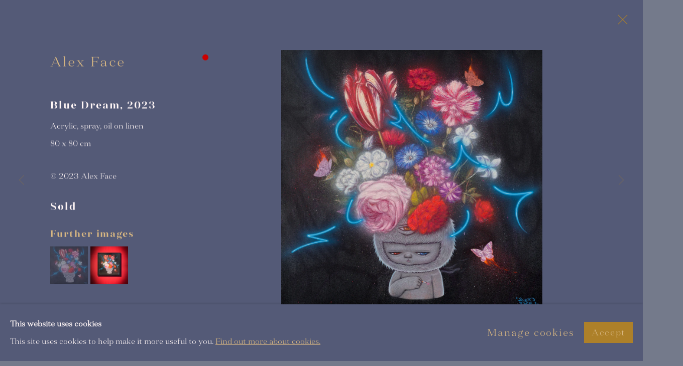

--- FILE ---
content_type: text/html; charset=utf-8
request_url: https://www.dorothycircusgallery.com/it/exhibitions/151/works/artworks-4113-alex-face-blue-dream-2023/
body_size: 13452
content:



                        
    <!DOCTYPE html>
    <!-- Site by Artlogic - https://artlogic.net -->
    <html lang="it">
        <head>
            <meta charset="utf-8">
            <title>Alex Face, Blue Dream, 2023 | Dorothy Circus Gallery</title>
        <meta property="og:site_name" content="Dorothy Circus Gallery " />
        <meta property="og:title" content="Alex Face, Blue Dream, 2023" />
        <meta property="og:description" content="Alex Face Blue Dream, 2023 Acrylic, spray, oil on linen 80 x 80 cm" />
        <meta property="og:image" content="https://artlogic-res.cloudinary.com/w_1600,h_1600,c_limit,f_auto,fl_lossy,q_auto/artlogicstorage/dorothycircusgallerysrl/images/view/7484f8b7484938948442428f72f4fca1j/dorothycircusgallery-alex-face-blue-dream-2023.jpg" />
        <meta property="og:image:width" content="1600" />
        <meta property="og:image:height" content="1600" />
        <meta property="twitter:card" content="summary_large_image">
        <meta property="twitter:url" content="https://www.dorothycircusgallery.com/exhibitions/151/works/artworks-4113-alex-face-blue-dream-2023/">
        <meta property="twitter:title" content="Alex Face, Blue Dream, 2023">
        <meta property="twitter:description" content="Alex Face Blue Dream, 2023 Acrylic, spray, oil on linen 80 x 80 cm">
        <meta property="twitter:text:description" content="Alex Face Blue Dream, 2023 Acrylic, spray, oil on linen 80 x 80 cm">
        <meta property="twitter:image" content="https://artlogic-res.cloudinary.com/w_1600,h_1600,c_limit,f_auto,fl_lossy,q_auto/artlogicstorage/dorothycircusgallerysrl/images/view/7484f8b7484938948442428f72f4fca1j/dorothycircusgallery-alex-face-blue-dream-2023.jpg">
        <link rel="canonical" href="https://www.dorothycircusgallery.com/it/artworks/4113-alex-face-blue-dream-2023/" />
        <meta name="google" content="notranslate" />
            <meta name="description" content="Alex Face Blue Dream, 2023 Acrylic, spray, oil on linen 80 x 80 cm" />
            <meta name="publication_date" content="2018-04-27 13:50:01" />
            <meta name="generator" content="Artlogic CMS - https://artlogic.net" />
            
            <meta name="accessibility_version" content="1.1"/>
            
            
                <meta name="viewport" content="width=device-width, minimum-scale=0.5, initial-scale=1.0" />

            

<link rel="icon" href="/usr/images/preferences/1639566641.ico" type="image/x-icon" />
<link rel="shortcut icon" href="/usr/images/preferences/1639566641.ico" type="image/x-icon" />

<meta name="application-name" content="Dorothy Circus Gallery "/>
<meta name="msapplication-TileColor" content="#ffffff"/>
            
            <link rel="alternate" hreflang="en" href="https://www.dorothycircusgallery.com/exhibitions/151/works/artworks-4113-alex-face-blue-dream-2023/" />
<link rel="alternate" hreflang="it" href="https://www.dorothycircusgallery.com/it/exhibitions/151/works/artworks-4113-alex-face-blue-dream-2023/" />
            
                <link rel="stylesheet" media="print" href="/lib/g/2.0/styles/print.css">
                <link rel="stylesheet" media="print" href="/styles/print.css">

            <script>
            (window.Promise && window.Array.prototype.find) || document.write('<script src="/lib/js/polyfill/polyfill_es6.min.js"><\/script>');
            </script>


            
		<link data-context="helper" rel="stylesheet" type="text/css" href="/lib/webfonts/font-awesome/font-awesome-4.6.3/css/font-awesome.min.css?c=27042050002205&g=51496d3a3defbda6a3a4696493030ab3"/>
		<link data-context="helper" rel="stylesheet" type="text/css" href="/lib/archimedes/styles/archimedes-frontend-core.css?c=27042050002205&g=51496d3a3defbda6a3a4696493030ab3"/>
		<link data-context="helper" rel="stylesheet" type="text/css" href="/lib/archimedes/styles/accessibility.css?c=27042050002205&g=51496d3a3defbda6a3a4696493030ab3"/>
		<link data-context="helper" rel="stylesheet" type="text/css" href="/lib/jquery/1.12.4/plugins/jquery.archimedes-frontend-core-plugins-0.1.css?c=27042050002205&g=51496d3a3defbda6a3a4696493030ab3"/>
		<link data-context="helper" rel="stylesheet" type="text/css" href="/lib/jquery/1.12.4/plugins/fancybox-2.1.3/jquery.fancybox.css?c=27042050002205&g=51496d3a3defbda6a3a4696493030ab3"/>
		<link data-context="helper" rel="stylesheet" type="text/css" href="/lib/jquery/1.12.4/plugins/fancybox-2.1.3/jquery.fancybox.artlogic.css?c=27042050002205&g=51496d3a3defbda6a3a4696493030ab3"/>
		<link data-context="helper" rel="stylesheet" type="text/css" href="/lib/jquery/1.12.4/plugins/slick-1.8.1/slick.css?c=27042050002205&g=51496d3a3defbda6a3a4696493030ab3"/>
		<link data-context="helper" rel="stylesheet" type="text/css" href="/lib/jquery/plugins/roomview/1.0/jquery.roomview.1.0.css?c=27042050002205&g=51496d3a3defbda6a3a4696493030ab3"/>
		<link data-context="helper" rel="stylesheet" type="text/css" href="/lib/jquery/plugins/pageload/1.1/jquery.pageload.1.1.css?c=27042050002205&g=51496d3a3defbda6a3a4696493030ab3"/>
		<link data-context="helper" rel="stylesheet" type="text/css" href="/core/dynamic_base.css?c=27042050002205&g=51496d3a3defbda6a3a4696493030ab3"/>
		<link data-context="helper" rel="stylesheet" type="text/css" href="/core/dynamic_main.css?c=27042050002205&g=51496d3a3defbda6a3a4696493030ab3"/>
		<link data-context="helper" rel="stylesheet" type="text/css" href="/core/user_custom.css?c=27042050002205&g=51496d3a3defbda6a3a4696493030ab3"/>
		<link data-context="helper" rel="stylesheet" type="text/css" href="/core/dynamic_responsive.css?c=27042050002205&g=51496d3a3defbda6a3a4696493030ab3"/>
		<link data-context="helper" rel="stylesheet" type="text/css" href="/lib/webfonts/artlogic-site-icons/artlogic-site-icons-1.0/artlogic-site-icons.css?c=27042050002205&g=51496d3a3defbda6a3a4696493030ab3"/>
		<link data-context="helper" rel="stylesheet" type="text/css" href="/lib/jquery/plugins/plyr/3.5.10/plyr.css?c=27042050002205&g=51496d3a3defbda6a3a4696493030ab3"/>
		<link data-context="helper" rel="stylesheet" type="text/css" href="/lib/styles/fouc_prevention.css?c=27042050002205&g=51496d3a3defbda6a3a4696493030ab3"/>
<!-- add crtical css to improve performance -->
		<script data-context="helper"  src="/lib/jquery/1.12.4/jquery-1.12.4.min.js?c=27042050002205&g=51496d3a3defbda6a3a4696493030ab3"></script>
		<script data-context="helper" defer src="/lib/g/2.0/scripts/webpack_import_helpers.js?c=27042050002205&g=51496d3a3defbda6a3a4696493030ab3"></script>
		<script data-context="helper" defer src="/lib/jquery/1.12.4/plugins/jquery.browser.min.js?c=27042050002205&g=51496d3a3defbda6a3a4696493030ab3"></script>
		<script data-context="helper" defer src="/lib/jquery/1.12.4/plugins/jquery.easing.min.js?c=27042050002205&g=51496d3a3defbda6a3a4696493030ab3"></script>
		<script data-context="helper" defer src="/lib/jquery/1.12.4/plugins/jquery.archimedes-frontend-core-plugins-0.1.js?c=27042050002205&g=51496d3a3defbda6a3a4696493030ab3"></script>
		<script data-context="helper" defer src="/lib/jquery/1.12.4/plugins/jquery.fitvids.js?c=27042050002205&g=51496d3a3defbda6a3a4696493030ab3"></script>
		<script data-context="helper" defer src="/core/dynamic.js?c=27042050002205&g=51496d3a3defbda6a3a4696493030ab3"></script>
		<script data-context="helper" defer src="/lib/archimedes/scripts/archimedes-frontend-core.js?c=27042050002205&g=51496d3a3defbda6a3a4696493030ab3"></script>
		<script data-context="helper" defer src="/lib/archimedes/scripts/archimedes-frontend-modules.js?c=27042050002205&g=51496d3a3defbda6a3a4696493030ab3"></script>
		<script data-context="helper" type="module"  traceurOptions="--async-functions" src="/lib/g/2.0/scripts/galleries_js_loader__mjs.js?c=27042050002205&g=51496d3a3defbda6a3a4696493030ab3"></script>
		<script data-context="helper" defer src="/lib/g/2.0/scripts/feature_panels.js?c=27042050002205&g=51496d3a3defbda6a3a4696493030ab3"></script>
		<script data-context="helper" defer src="/lib/g/themes/aperture/2.0/scripts/script.js?c=27042050002205&g=51496d3a3defbda6a3a4696493030ab3"></script>
		<script data-context="helper" defer src="/lib/archimedes/scripts/json2.js?c=27042050002205&g=51496d3a3defbda6a3a4696493030ab3"></script>
		<script data-context="helper" defer src="/lib/archimedes/scripts/shop.js?c=27042050002205&g=51496d3a3defbda6a3a4696493030ab3"></script>
		<script data-context="helper" defer src="/lib/archimedes/scripts/recaptcha.js?c=27042050002205&g=51496d3a3defbda6a3a4696493030ab3"></script>
            
            

            
                


    <script>
        function get_cookie_preference(category) {
            result = false;
            try {
                var cookie_preferences = localStorage.getItem('cookie_preferences') || "";
                if (cookie_preferences) {
                    cookie_preferences = JSON.parse(cookie_preferences);
                    if (cookie_preferences.date) {
                        var expires_on = new Date(cookie_preferences.date);
                        expires_on.setDate(expires_on.getDate() + 365);
                        console.log('cookie preferences expire on', expires_on.toISOString());
                        var valid = expires_on > new Date();
                        if (valid && cookie_preferences.hasOwnProperty(category) && cookie_preferences[category]) {
                            result = true;
                        }
                    }
                }
            }
            catch(e) {
                console.warn('get_cookie_preference() failed');
                return result;
            }
            return result;
        }

        window.google_analytics_init = function(page){
            var collectConsent = true;
            var useConsentMode = false;
            var analyticsProperties = ['G-T5J980ESYX', 'G-S9HXW8DGDZ', 'UA-209392310-76'];
            var analyticsCookieType = 'statistics';
            var disableGa = false;
            var sendToArtlogic = true;
            var artlogicProperties = {
                'UA': 'UA-157296318-1',
                'GA': 'G-GLQ6WNJKR5',
            };

            analyticsProperties = analyticsProperties.concat(Object.values(artlogicProperties));

            var uaAnalyticsProperties = analyticsProperties.filter((p) => p.startsWith('UA-'));
            var ga4AnalyticsProperties = analyticsProperties.filter((p) => p.startsWith('G-')).concat(analyticsProperties.filter((p) => p.startsWith('AW-')));

            if (collectConsent) {
                disableGa = !get_cookie_preference(analyticsCookieType);

                for (var i=0; i < analyticsProperties.length; i++){
                    var key = 'ga-disable-' + analyticsProperties[i];

                    window[key] = disableGa;
                }

                if (disableGa) {
                    if (document.cookie.length) {
                        var cookieList = document.cookie.split(/; */);

                        for (var i=0; i < cookieList.length; i++) {
                            var splitCookie = cookieList[i].split('='); //this.split('=');

                            if (splitCookie[0].indexOf('_ga') == 0 || splitCookie[0].indexOf('_gid') == 0 || splitCookie[0].indexOf('__utm') == 0) {
                                //h.deleteCookie(splitCookie[0]);
                                var domain = location.hostname;
                                var cookie_name = splitCookie[0];
                                document.cookie =
                                    cookie_name + "=" + ";path=/;domain="+domain+";expires=Thu, 01 Jan 1970 00:00:01 GMT";
                                // now delete the version without a subdomain
                                domain = domain.split('.');
                                domain.shift();
                                domain = domain.join('.');
                                document.cookie =
                                    cookie_name + "=" + ";path=/;domain="+domain+";expires=Thu, 01 Jan 1970 00:00:01 GMT";
                            }
                        }
                    }
                }
            }

            if (uaAnalyticsProperties.length) {
                (function(i,s,o,g,r,a,m){i['GoogleAnalyticsObject']=r;i[r]=i[r]||function(){
                (i[r].q=i[r].q||[]).push(arguments)},i[r].l=1*new Date();a=s.createElement(o),
                m=s.getElementsByTagName(o)[0];a.async=1;a.src=g;m.parentNode.insertBefore(a,m)
                })(window,document,'script','//www.google-analytics.com/analytics.js','ga');


                if (!disableGa) {
                    var anonymizeIps = false;

                    for (var i=0; i < uaAnalyticsProperties.length; i++) {
                        var propertyKey = '';

                        if (i > 0) {
                            propertyKey = 'tracker' + String(i + 1);
                        }

                        var createArgs = [
                            'create',
                            uaAnalyticsProperties[i],
                            'auto',
                        ];

                        if (propertyKey) {
                            createArgs.push({'name': propertyKey});
                        }

                        ga.apply(null, createArgs);

                        if (anonymizeIps) {
                            ga('set', 'anonymizeIp', true);
                        }

                        var pageViewArgs = [
                            propertyKey ? propertyKey + '.send' : 'send',
                            'pageview'
                        ]

                        if (page) {
                            pageViewArgs.push(page)
                        }

                        ga.apply(null, pageViewArgs);
                    }

                    if (sendToArtlogic) {
                        ga('create', 'UA-157296318-1', 'auto', {'name': 'artlogic_tracker'});

                        if (anonymizeIps) {
                            ga('set', 'anonymizeIp', true);
                        }

                        var pageViewArgs = [
                            'artlogic_tracker.send',
                            'pageview'
                        ]

                        if (page) {
                            pageViewArgs.push(page)
                        }

                        ga.apply(null, pageViewArgs);
                    }
                }
            }

            if (ga4AnalyticsProperties.length) {
                if (!disableGa || useConsentMode) {
                    (function(d, script) {
                        script = d.createElement('script');
                        script.type = 'text/javascript';
                        script.async = true;
                        script.src = 'https://www.googletagmanager.com/gtag/js?id=' + ga4AnalyticsProperties[0];
                        d.getElementsByTagName('head')[0].appendChild(script);
                    }(document));

                    window.dataLayer = window.dataLayer || [];
                    window.gtag = function (){dataLayer.push(arguments);}
                    window.gtag('js', new Date());

                    if (useConsentMode) {
                        gtag('consent', 'default', {
                            'ad_storage': 'denied',
                            'analytics_storage': 'denied',
                            'functionality_storage': 'denied',
                            'personalization_storage': 'denied',
                            'security': 'denied',
                        });

                        if (disableGa) {
                            // If this has previously been granted, it will need set back to denied (ie on cookie change)
                            gtag('consent', 'update', {
                                'analytics_storage': 'denied',
                            });
                        } else {
                            gtag('consent', 'update', {
                                'analytics_storage': 'granted',
                            });
                        }
                    }

                    for (var i=0; i < ga4AnalyticsProperties.length; i++) {
                        window.gtag('config', ga4AnalyticsProperties[i]);
                    }

                }
            }
        }

        var waitForPageLoad = true;

        if (waitForPageLoad) {
            window.addEventListener('load', function() {
                window.google_analytics_init();
                window.archimedes.archimedes_core.analytics.init();
            });
        } else {
            window.google_analytics_init();
        }
    </script>

                

    <script>
      window.google_tag_manager_setup = () => {
        (function(w,d,s,l,i){w[l]=w[l]||[];w[l].push({'gtm.start':
        new Date().getTime(),event:'gtm.js'});var f=d.getElementsByTagName(s)[0],
        j=d.createElement(s),dl=l!='dataLayer'?'&l='+l:'';j.async=true;j.src=
        'https://www.googletagmanager.com/gtm.js?id='+i+dl;f.parentNode.insertBefore(j,f);
        })(window,document,'script','dataLayer','GTM-MLBM494');

        window.dataLayer = window.dataLayer || [];
        function gtag(){dataLayer.push(arguments);}
        gtag('js', new Date());

        default_consent = {
          'ad_storage': 'denied',
          'ad_user_data': 'denied',
          'ad_personalization': 'denied',
          'analytics_storage': 'denied',
          'wait_for_update': 1000,
          'essential': 'denied'
        }

        var cookie_types = ['functionality', 'statistics', 'marketing'];
        cookie_types.forEach((cookie_type) => {
          default_consent[cookie_type] = 'denied'
        })

        gtag('consent', 'default', default_consent);

        window.google_tag_manager_init();
      }

      window.google_tag_manager_init = function(){

        window.dataLayer = window.dataLayer || [];
        function gtag(){dataLayer.push(arguments);}

        var cookie_preferences = localStorage.getItem('cookie_preferences') || "";
        if (cookie_preferences) {
          var update_consent = {}
          cookie_preferences = JSON.parse(cookie_preferences)
          for (const [key, value] of Object.entries(cookie_preferences)) {
            if (key == 'date') continue;
            if (value == true) update_consent[key] = 'granted'
            if (key == 'marketing' && value == true) {
              update_consent['ad_storage'] = 'granted'
              update_consent['ad_user_data'] = 'granted'
              update_consent['ad_personalization'] = 'granted'
              update_consent['analytics_storage'] = 'granted'
            }
          }

          gtag('consent', 'update', update_consent)
        }
      }

            window.addEventListener('load', function() {
                window.google_tag_manager_setup();
            });
    
    </script>

            
                <script src="https://apps.elfsight.com/p/platform.js" defer></script>
<div class="elfsight-app-a3a5101b-f32a-4e9d-a78c-228164f2bb97"></div>
            
            
            <noscript> 
                <style>
                    body {
                        opacity: 1 !important;
                    }
                </style>
            </noscript>
        </head>
        
        
        
        <body class="section-exhibitions page-exhibitions site-responsive responsive-top-size-1023 responsive-nav-slide-nav responsive-nav-side-position-fullscreen responsive-layout-forced-lists responsive-layout-forced-image-lists responsive-layout-forced-tile-lists language-it analytics-track-all-links site-lib-version-2-0 scroll_sub_nav_enabled responsive_src_image_sizing page-param-works page-param-151 page-param-id-151 page-param-artworks-4113-alex-face-blue-dream-2023 page-param-type-section page-param-type-exhibition_id page-param-type-object_id layout-hero-mode-fullbleed  layout-hero-header layout-hero-header-aspect-ratio layout-hero-header-record-data layout-fixed-header site-type-template pageload-ajax-navigation-active layout-animation-enabled layout-lazyload-enabled" data-viewport-width="1024" data-site-name="artlogicwebsite0613" data-connected-db-name="dorothycircusgallerysrl" data-pathname="/exhibitions/151/works/artworks-4113-alex-face-blue-dream-2023/"
    style="opacity: 0;"

>
            <script>document.getElementsByTagName('body')[0].className+=' browser-js-enabled';</script>
            

                

	    <noscript><iframe src="https://www.googletagmanager.com/ns.html?id=GTM-MLBM494" height="0" width="0" style="display:none;visibility:hidden"></iframe></noscript>


            
            






        <div id="responsive_slide_nav_content_wrapper">

    <div id="container">

        
    


    <div class="header-fixed-wrapper header-fixed-wrapper-no-follow">
    <header id="header" class="clearwithin header_fixed header_fixed_no_follow   header_layout_center">
        <div class="inner clearwithin">

            


<div id="logo" class="lang-it user-custom-logo-image"><a href="/">Dorothy Circus Gallery </a></div>


            
                <div id="skiplink-container">
                    <div>
                        <a href="#main_content" class="skiplink">Skip to main content</a>
                    </div>
                </div>
            
        
            <div class="header-ui-wrapper">

                    <div id="responsive_slide_nav_wrapper" class="mobile_menu_align_center" data-nav-items-animation-delay>
                        <div id="responsive_slide_nav_wrapper_inner" data-responsive-top-size=1023>
                        
                            <nav id="top_nav" aria-label="Main site" class="navigation noprint clearwithin">
                                
<div id="top_nav_reveal" class="hidden"><ul><li><a href="#" role="button" aria-label="Close">Menu</a></li></ul></div>

        <ul class="topnav">
		<li class="topnav-filepath-exhibitions-dcg topnav-label-exhibitions topnav-id-29"><a href="/exhibitions-dcg/" aria-label="EXHIBITIONS">EXHIBITIONS</a></li>
		<li class="topnav-filepath-artists topnav-label-artists topnav-id-11"><a href="/artists/" aria-label="ARTISTS">ARTISTS</a></li>
		<li class="topnav-filepath-blog topnav-label-news-specials topnav-id-21"><a href="/blog/" aria-label="NEWS & SPECIALS">NEWS & SPECIALS</a></li>
		<li class="topnav-filepath-store topnav-label-concept-store topnav-id-17"><a href="/store/" aria-label="CONCEPT STORE">CONCEPT STORE</a></li>
		<li class="topnav-filepath-am-advisory topnav-label-am-advisory topnav-id-38"><a href="https://www.alexandramazzanti.com/" aria-label="AM ADVISORY">AM ADVISORY</a></li>
		<li class="topnav-filepath-about topnav-label-about topnav-id-23"><a href="/about/" aria-label="ABOUT">ABOUT</a></li>
		<li class="topnav-filepath-contact topnav-label-galleries-contact topnav-id-20 last"><a href="/contact/" aria-label="GALLERIES & CONTACT">GALLERIES & CONTACT</a></li>
	</ul>


                                
                                

    <div id="topnav_translations" class="navigation noprint clearwithin">
        <ul>
            
            <li  class="lang_nav_en "  data-language="it"><a aria-label="Translate site to EN (English)" href="/exhibitions/151/works/artworks-4113-alex-face-blue-dream-2023/" class="no_proxy_dir_rewrite">EN</a></li>
                
                <li  class="lang_nav_it active"   data-language="it"><a aria-label="Translate site to IT (Italian)" href="/it/exhibitions/151/works/artworks-4113-alex-face-blue-dream-2023/" class="no_proxy_dir_rewrite">IT</a></li>
        </ul>
    </div>


                                
                                    <div id="topnav_search" class="header_quick_search noprint">
                                        <form method="get" action="/search/" id="topnav_search_form">
                                            <input id="topnav_search_field" type="text" class="header_quicksearch_field inputField" aria-label="Search" data-default-value="Cerca" value="" name="search" />
                                                <a href="javascript:void(0)" id="topnav_search_btn" class="header_quicksearch_btn link" aria-label="Submit search" role="button"><i class="quicksearch-icon"></i></a>
                                            <input type="submit" class="nojsSubmit" aria-label="Submit search" value="Go" style="display: none;" />
                                        </form>
                                    </div>
                            </nav>
                            <div class="header_social_links_mobile clearwithin">
                                <div id="artsy" class="social_links_item"><a href="https://www.artsy.net/partner/dorothy-circus-gallery" class=""><span class="social_media_icon artsy"></span>Artsy<span class="screen-reader-only">, opens in a new tab.</span></a></div>
                            </div>
                        
                        </div>
                    </div>
                

                <div class="header-icons-wrapper  active social-links-active cart-icon-active">
                    
                    
                        <div id="header_quick_search" class="header_quick_search noprint header_quick_search_reveal">
                            <form method="get" action="/search/" id="header_quicksearch_form">
                                <input id="header_quicksearch_field" type="text" class="header_quicksearch_field inputField" aria-label="Submit" data-default-value="Cerca" value="" name="search" placeholder="Cerca" />
                                <a href="javascript:void(0)" id="header_quicksearch_btn" class="header_quicksearch_btn link" aria-label="Submit search"><i class="quicksearch-icon"></i></a>
                                <input type="submit" class="nojsSubmit" value="Go" aria-label="Submit search" style="display: none;" />
                            </form>
                        </div>

                        



<!--excludeindexstart-->
<div id="store_cart_widget" class="">
    <div class="store_cart_widget_inner">
        <div id="scw_heading"><a href="/store/basket/" class="scw_checkout_link">Cart</a></div>
        <div id="scw_items">
            <a href="/store/basket/" aria-label="Your store basket is empty" data-currency="&pound;">
                <span class="scw_total_items"><span class="scw_total_count">0</span><span class="scw_total_items_text"> items</span></span>
               

                    <span class="scw_total_price">
                        <span class="scw_total_price_currency widget_currency">&pound;</span>
                        <span class="scw_total_price_amount widget_total_price" 
                                data-cart_include_vat_in_price="False" 
                                data-total_price_without_vat_in_base_currency="0" 
                                data-total_price_with_vat_in_base_currency="0"
                                data-conversion_rate='{"USD": {"conversion_rate": 1.3446457234579225, "name": "&#36;", "stripe_code": "usd"}, "CNY": {"conversion_rate": 9.357257509745471, "name": "RMB", "stripe_code": "cny"}, "JPY": {"conversion_rate": 212.31368952075212, "name": "&yen;", "stripe_code": "jpy"}, "GBP": {"conversion_rate": 1.0, "name": "&pound;", "stripe_code": "gbp"}, "HKD": {"conversion_rate": 10.48566842467324, "name": "HK&#36;", "stripe_code": "hkd"}, "EUR": {"conversion_rate": 1.1465260261407935, "name": "&euro;", "stripe_code": "eur"}}'
                                data-count="0">
                        </span>
                    </span>
      
                
            </a>
        </div>
        <div id="scw_checkout">
            <div class="scw_checkout_button"><a href="/store/basket/" class="scw_checkout_link">Checkout</a></div>
        </div>
            <div id="scw_popup" class="hidden scw_popup_always_show">
                <div id="scw_popup_inner">
                    <h3>Item added to cart</h3>
                    <div id="scw_popup_buttons_container">
                        <div class="button"><a href="/store/basket/">View cart & checkout</a></div>
                        <div id="scw_popup_close" class="link"><a href="#">Continue shopping</a></div>
                    </div>
                    <div class="clear"></div>
                </div>
            </div>
        
    </div>
</div>
<!--excludeindexend-->

                    
                        <div class="header_social_links_desktop clearwithin">
                            <div id="artsy" class="social_links_item"><a href="https://www.artsy.net/partner/dorothy-circus-gallery" class=""><span class="social_media_icon artsy"></span>Artsy<span class="screen-reader-only">, opens in a new tab.</span></a></div>
                        </div>
     
                        <div id="slide_nav_reveal" tabindex="0" role="button">Menu</div>
                </div>
                
                

                

    <div id="translations_nav" class="navigation noprint clearwithin">
        <ul>
            
            <li  class="lang_nav_en "  data-language="it"><a aria-label="Translate site to EN (English)" href="/exhibitions/151/works/artworks-4113-alex-face-blue-dream-2023/" class="no_proxy_dir_rewrite">EN</a></li>
                
                <li  class="lang_nav_it active"   data-language="it"><a aria-label="Translate site to IT (Italian)" href="/it/exhibitions/151/works/artworks-4113-alex-face-blue-dream-2023/" class="no_proxy_dir_rewrite">IT</a></li>
        </ul>
    </div>


                

                
            </div>
        </div>
        



    </header>
    </div>



        
            



    
    
    <div id="hero_header" data-image-src="https://artlogic-res.cloudinary.com/w_2000,h_2000,c_limit,f_auto,fl_lossy,q_auto/ws-artlogicwebsite0613/usr/images/exhibitions/hero_image/items/c5/c525e79b480b43c8b4ef614283201923/alex-face-02-2.png" data-color="#000" style="background-color:#000;" role="complementary" class="parallax-element hero_header_layout_center hero_section_detect_brightness hero-mode-fullbleed hero-fixed-aspect-ratio hero-fixed-aspect-ratio-3-2">
        <div class="inner " >
            
                <div id="hero_heading">
                    
                </div>
        </div>
        
            <div id="slideshow" class="fullscreen_slideshow fullscreen_slideshow_parallax detect-slide-brightness no-slideshow-images  hero_header_layout_center"  style="background-color:#000" >
                <ul class="hero-parallax-element">
                        
                            <li class=" remove-both-masks fullscreen-slide-brightness-detected fullscreen-slide-image-dark">

                                
        <style>
            .cycle-slide-active #hero-slide-0 {background-image:url('https://artlogic-res.cloudinary.com/w_2000,h_2000,c_limit,f_auto,fl_lossy,q_auto/ws-artlogicwebsite0613/usr/images/exhibitions/hero_image/items/c5/c525e79b480b43c8b4ef614283201923/alex-face-02-2.png');   }
            @media screen and (max-width: 459px) {
                
            }
        </style>
    

                                <span id=hero-slide-0 class="image"></span>
                                <span class="content">
                                    <span class="inner">
                                    </span>
                                </span>
                            </li>
                </ul>
            </div>

        
        <style>
            #hero_image_responsive {background-image:url('https://artlogic-res.cloudinary.com/w_2000,h_2000,c_limit,f_auto,fl_lossy,q_auto/ws-artlogicwebsite0613/usr/images/exhibitions/hero_image/items/c5/c525e79b480b43c8b4ef614283201923/alex-face-02-2.png');  background-color: #000; }
            @media screen and (max-width: 459px) {
                
            }
        </style>
    

        <div id="hero_image_responsive" class="no-slideshow-images remove-mask">
        </div>

        
    </div>


        <div id="main_content" role="main" class="clearwithin">
            <!--contentstart-->
            










    <div class="exhibition">
        






<div class="subsection-exhibition-detail-page subsection-wrapper-works-object record-content-group-images-override record-content-content record-content-selected-artists record-content-has-section-overview record-content-has-section-installation_shots record-content-has-section-works record-content-has-section-press_release record-content-has-section-press_release_text record-content-has-section-artist_page  " 
     data-search-record-type="exhibitions" data-search-record-id="151">


    


        <div class="exhibition-header heading_wrapper clearwithin ">
            
        <a href="/it/exhibitions/151-alex-face-neon-and-fire-vanitas-dorothy-circus-rome-london-solo-show/works/" >
                <h1 class="has_subtitle"><span class="h1_heading">ALEX FACE: Neon and Fire Vanitas</span><span class="separator">: </span> <span class="h1_subtitle">Dorothy Circus Rome & London | Solo Show</span></h1>
            </a>

            
            
                <div id="exhibition-status-past" class="hidden">
                    Past exhibition
                </div>

                <div class="subtitle has_subnav">

                    <span class="subtitle_date">20 Maggio - 17 Giugno 2023</span>


                </div>

                




        <div id="sub_nav" class="navigation  noprint clearafter clearwithin" role="navigation" aria-label="Exhibition subnavigation">
            <ul>
                
                    

                        
                        <li id="sub-item-works" class="active first">
                                    
                                    <a href="/exhibitions/151-alex-face-neon-and-fire-vanitas-dorothy-circus-rome-london-solo-show/works/" data-subsection-type="works" aria-label="Works (current nav item)">
                                        Opere
                                    </a>
                        </li>
                    
                    

                        
                        <li id="sub-item-overview" class="">
                                    
                                    <a href="/exhibitions/151-alex-face-neon-and-fire-vanitas-dorothy-circus-rome-london-solo-show/overview/" data-subsection-type="overview" >
                                        Panoramica
                                    </a>
                        </li>
                    
                    

                        
                        <li id="sub-item-installation-views" class="">
                                    
                                    <a href="/exhibitions/151-alex-face-neon-and-fire-vanitas-dorothy-circus-rome-london-solo-show/installation_shots/" data-subsection-type="installation_shots" >
                                        Foto esposizione
                                    </a>
                        </li>
                    
                    

                        
                        <li id="sub-item-press-release" class="">
                                    
                                    <a href="/exhibitions/151-alex-face-neon-and-fire-vanitas-dorothy-circus-rome-london-solo-show/press_release_text/" data-subsection-type="press_release_text" >
                                        Comunicato stampa
                                    </a>
                        </li>
                    
            </ul>
        </div>

                






        </div>


    


    <div id="content" class="content_alt clearwithin">



                    

    <div class="subsection-works">
                

                    










<div class="artwork_detail_wrapper site-popup-enabled-content"
     data-pageload-popup-fallback-close-path="/exhibitions/151/works/">

    <div id="image_gallery" 
         class="clearwithin record-layout-standard artwork unavailable image_gallery_has_caption" 
         
         data-search-record-type="artworks" data-search-record-id="4113"
    >

            <div class="draginner">
            <div id="image_container_wrapper">
        
        <div id="image_container"
             class=" image_gallery_multiple "
             data-record-type="artwork">


                    
                        

                            
                            <div class="item">
                                    <span  class="image image_hover_zoom "data-width="1200" data-height="1200" data-zoom-url="https://artlogic-res.cloudinary.com/w_2000,h_2000,c_limit,f_auto,fl_lossy,q_auto/artlogicstorage/dorothycircusgallerysrl/images/view/7484f8b7484938948442428f72f4fca1j/dorothycircusgallery-alex-face-blue-dream-2023.jpg">
                                <span class="image" data-width="1200" data-height="1200">

                                    <img src="[data-uri]"

                                         data-src="https://artlogic-res.cloudinary.com/w_1600,h_1600,c_limit,f_auto,fl_lossy,q_auto/artlogicstorage/dorothycircusgallerysrl/images/view/7484f8b7484938948442428f72f4fca1j/dorothycircusgallery-alex-face-blue-dream-2023.jpg"

                                         alt="Alex Face, Blue Dream, 2023"

                                         class="roomview-image "
                                        data-roomview-id="artwork-4113-main_image" data-roomview-artwork-cm-width="80.00" data-roomview-custom-config='{"wall_type": "standard", "floor_type": "wood2", "furniture_type": "chair"}' />

                                    </span>

                            </span>
                            </div>
                        

                            
                            <div class="item">
                                    <span  class="image image_hover_zoom "data-width="1200" data-height="1200" data-zoom-url="https://artlogic-res.cloudinary.com/w_2000,h_2000,c_limit,f_auto,fl_lossy,q_auto/artlogicstorage/dorothycircusgallerysrl/images/view/e625fa2dc503c1dd7429eed77d679039j/dorothycircusgallery-alex-face-blue-dream-2023.jpg">
                                <span class="image" data-width="1200" data-height="1200">

                                    <img src="[data-uri]"

                                         data-src="https://artlogic-res.cloudinary.com/w_1600,h_1600,c_limit,f_auto,fl_lossy,q_auto/artlogicstorage/dorothycircusgallerysrl/images/view/e625fa2dc503c1dd7429eed77d679039j/dorothycircusgallery-alex-face-blue-dream-2023.jpg"

                                         alt="Alex Face, Blue Dream, 2023"

                                         class=""
                                         />

                                    </span>

                            </span>
                            </div>


        </div>
            </div>

        <div id="content_module" class="clearwithin">

                <div class="artwork_details_wrapper clearwithin  ">



                    

                        <h1 class="artist">
                                <a href="/it/artists/95-alex-face/">Alex Face</a>
                        </h1>


                            <div class="subtitle">
                                <span class="title">Blue Dream</span><span class="comma">, </span><span class="year">2023</span>
                            </div>


                                    <div class="detail_view_module detail_view_module_artwork_caption prose">
                                        <div class="medium">Acrylic, spray, oil on linen </div><div class="dimensions"> 80 x 80 cm</div>
                                    </div>
                                <div class="detail_view_module detail_view_module_copyright_line">
                                        <div class="copyright_line">
                                            © 2023 Alex Face
                                        </div>
                                </div>





                                                            <div class="detail_view_module"><div class="price sold">Sold</div></div>









                        
                        <div id="secondary_image_thumbnails" class="secondary_images detail_view_module">
                            <h3>Further images</h3>
                            <ul>
                                
                                    <li class="">
                                        <a href="https://artlogic-res.cloudinary.com/w_2400,h_2400,c_limit,f_auto,fl_lossy,q_auto/artlogicstorage/dorothycircusgallerysrl/images/view/7484f8b7484938948442428f72f4fca1j/dorothycircusgallery-alex-face-blue-dream-2023.jpg" data-index="0">
                                            <span class="screen-reader-only">(View a larger image of thumbnail 1
                                                )</span>
                                            <img src="https://artlogic-res.cloudinary.com/w_150,h_150,c_fill,f_auto,fl_lossy,q_auto/artlogicstorage/dorothycircusgallerysrl/images/view/7484f8b7484938948442428f72f4fca1j/dorothycircusgallery-alex-face-blue-dream-2023.jpg"
                                                 alt="Alex Face, Rising Peony, 2023"/>
                                        </a>
                                    </li>
                                
                                    <li class="">
                                        <a href="https://artlogic-res.cloudinary.com/w_2400,h_2400,c_limit,f_auto,fl_lossy,q_auto/artlogicstorage/dorothycircusgallerysrl/images/view/e625fa2dc503c1dd7429eed77d679039j/dorothycircusgallery-alex-face-blue-dream-2023.jpg" data-index="1">
                                            <span class="screen-reader-only">(View a larger image of thumbnail 2
                                                )</span>
                                            <img src="https://artlogic-res.cloudinary.com/w_150,h_150,c_fill,f_auto,fl_lossy,q_auto/artlogicstorage/dorothycircusgallerysrl/images/view/e625fa2dc503c1dd7429eed77d679039j/dorothycircusgallery-alex-face-blue-dream-2023.jpg"
                                                 alt="Alex Face, Rising Peony, 2023"/>
                                        </a>
                                    </li>

                            </ul>
                            <div class="clear"></div>
                        </div>



                    <!--excludeindexstart-->
                    <div class="clear"></div>
                    


                    <div class="visualisation-tools horizontal-view">



                            <div class="detail_view_module detail_view_module_roomview">

                                
            <div class="link">
                <div class="roomview-button-custom" data-roomview-id="artwork-4113-main_image">
                    <a href="#">
                        <span class="artlogic-social-icon-eye-thin"></span>View on a wall
                    </a>
                </div>
            </div>
        


                            </div>

                    </div>
                    <!--excludeindexend-->



                        



                <div id="artwork_description_2" class="hidden" tabindex=-1>
                    <div class="detail_view_module prose">
                    </div>





                </div>






            
    <div class="detail_view_module prose artwork-description__exhibitions">
            <h3>Mostre</h3>
            NEON AND FIRE VANITAS
    </div>






















                            <!--excludeindexstart-->

                            



    <script>
        var addthis_config = {
            data_track_addressbar: false,
            services_exclude: 'print, gmail, stumbleupon, more, google',
            ui_click: true, data_ga_tracker: 'UA-209392310-76, G-S9HXW8DGDZ',
            data_ga_property: 'UA-209392310-76, G-S9HXW8DGDZ',
            data_ga_social: true,
            ui_use_css: true,
            data_use_cookies_ondomain: false,
            data_use_cookies: false
        };

    </script>
    <div class="social_sharing_wrap not-prose clearwithin">


        

        

        <div class="link share_link popup_vertical_link  retain_dropdown_dom_position" data-link-type="share_link">
            <a href="#" role="button" aria-haspopup="true" aria-expanded="false">Condividi</a>

                
                <div id="social_sharing" class="social_sharing popup_links_parent">
                <div id="relative_social_sharing" class="relative_social_sharing">
                <div id="social_sharing_links" class="social_sharing_links popup_vertical dropdown_closed addthis_toolbox popup_links">
                        <ul>
                        
                            
                                <li class="social_links_item">
                                    <a href="https://www.facebook.com/sharer.php?u=http://www.dorothycircusgallery.com/exhibitions/151/works/artworks-4113-alex-face-blue-dream-2023/" target="_blank" class="addthis_button_facebook">
                                        <span class="add_this_social_media_icon facebook"></span>Facebook
                                    </a>
                                </li>
                            
                                <li class="social_links_item">
                                    <a href="https://x.com/share?url=http://www.dorothycircusgallery.com/exhibitions/151/works/artworks-4113-alex-face-blue-dream-2023/" target="_blank" class="addthis_button_x">
                                        <span class="add_this_social_media_icon x"></span>X
                                    </a>
                                </li>
                            
                                <li class="social_links_item">
                                    <a href="https://www.pinterest.com/pin/create/button/?url=https%3A//www.dorothycircusgallery.com/exhibitions/151/works/artworks-4113-alex-face-blue-dream-2023/&media=https%3A//artlogic-res.cloudinary.com/f_auto%2Cfl_lossy%2Cq_auto/ws-artlogicwebsite0613/usr/images/exhibitions/main_image_override/151/alex-face-advertising-image-given-by-alex-face-team-copy-recovered-06.png&description=Alex%20Face%2C%20Blue%20Dream%2C%202023" target="_blank" class="addthis_button_pinterest_share">
                                        <span class="add_this_social_media_icon pinterest"></span>Pinterest
                                    </a>
                                </li>
                            
                                <li class="social_links_item">
                                    <a href="https://www.tumblr.com/share/link?url=http://www.dorothycircusgallery.com/exhibitions/151/works/artworks-4113-alex-face-blue-dream-2023/" target="_blank" class="addthis_button_tumblr">
                                        <span class="add_this_social_media_icon tumblr"></span>Tumblr
                                    </a>
                                </li>
                            
                                <li class="social_links_item">
                                    <a href="/cdn-cgi/l/email-protection#[base64]" target="_blank" class="addthis_button_email">
                                        <span class="add_this_social_media_icon email"></span>Email
                                    </a>
                                </li>
                        </ul>
                </div>
                </div>
                </div>
                
        

        </div>



    </div>


                        
        <div class="page_stats pagination_controls" id="page_stats_0">
            <div class="ps_links">
                    <div class="ps_item pagination_controls_prev"><a href="/exhibitions/151/works/artworks-4119-alex-face-neon-pit-2023/"
                                                                     class="ps_link ps_previous focustrap-ignore">Precedente</a>
                    </div>
                <div class="ps_item sep">|</div>
                    <div class="ps_item pagination_controls_next"><a href="/exhibitions/151/works/artworks-4115-alex-face-blue-sun-2023/"
                                                                     class="ps_link ps_next focustrap-ignore">Prossimo</a>
                    </div>
            </div>
            <div class="ps_pages">
                <div class="ps_pages_indented">
                    <div class="ps_page_number">3&nbsp;</div>
                    <div class="left">di
                        &nbsp;20</div>
                </div>
            </div>
            <div class="clear"></div>
        </div>


                            <!--excludeindexend-->



                </div>
        </div>



        
    

            </div>
            <div class="draginner_loader loader_basic"></div>
</div>








            <div class="related_artists_container">
                    <div class="divider inner"></div>
                    



    
        <div class="scroll_section_container">
            <section id="related_artists" data-subsection-type="related_artists" class="related_items_panel clearwithin not-prose">
                    <h2 class="related_items_panel_heading">Artista collegato</h2>
                <div class="records_list mini_list">
                    <ul>
                            
                                <li>
                                    <a href="/it/artists/95-alex-face/biography/">
                                            <span class="icon"><span>
                                                <img src="https://artlogic-res.cloudinary.com/w_50,h_50,c_fill,f_auto,fl_lossy,q_auto/ws-artlogicwebsite0613/usr/images/artists/artwork_image_for_artists_page/items/fe/fe578f67f3e74606b2a798260b0bc05b/alex-list.png" alt="Artwork &#34;The Nurture Place&#34; by the Artist ALEX FACE" />
                                            </span></span>
                                        <div class="content">
                                            <h2>ALEX FACE</h2>
                                        </div>
                                    </a>
                                </li>
                    </ul>
                </div>
            </section>
        </div>

            </div>

            

    </div>




        


        
            <div class="back_to_link">
                <div class="divider inner"></div>
                <div class="link"><a href="/exhibitions/">Torna alla mostra</a></div>
            </div>

        


    </div>

    


</div>


    </div>


            <!--contentend-->
        </div>

        


            
                

























<div id="footer" role="contentinfo" class=" advanced_footer">
    <div class="inner">
                <div class="advanced_footer_item clearwithin">
                    
        <div id="contact_info">
                <p class="cms_button" style="text-align: center;"><img alt="" src="https://artlogic-res.cloudinary.com/c_limit,f_auto,fl_lossy,q_auto/ws-artlogicwebsite0613/usr/library/main/images/logo-dcg-1-.png" height="150" width="150" /></p>
<table style="margin-left: auto; margin-right: auto;" border="0">
<tbody>
<tr>
<td><a href="https://www.instagram.com/dorothycircus/" target="_blank"><img style="vertical-align: middle;" alt="" src="https://artlogic-res.cloudinary.com/c_limit,f_auto,fl_lossy,q_auto/ws-artlogicwebsite0613/usr/library/main/images/artboard-12-copy.png" height="40" width="40" /></a></td>
<td> <a href="https://www.facebook.com/dorothycircus/" target="_blank"><img style="vertical-align: middle;" alt="" src="https://artlogic-res.cloudinary.com/c_limit,f_auto,fl_lossy,q_auto/ws-artlogicwebsite0613/usr/library/main/images/artboard-12-copy-2.png" height="40" width="40" /></a></td>
<td> <a href="https://twitter.com/DorothyCircus" target="_blank"><img style="vertical-align: middle;" alt="" src="https://artlogic-res.cloudinary.com/c_limit,f_auto,fl_lossy,q_auto/ws-artlogicwebsite0613/usr/library/main/images/artboard-12.png" height="40" width="40" /></a></td>
</tr>
</tbody>
</table>
        </div>

                </div>
            
            <div class="advanced_footer_item advanced_footer_item_1">
                <h6 class="cms_button" style="text-align: center;">LONDON </h6>
<p style="text-align: center;"><strong>35, Connaught Street | W2 2AZ</strong><br /><strong><a href="/cdn-cgi/l/email-protection#c2abaca4ad82a6adb0adb6aabba1abb0a1b7b1a5a3aeaea7b0bbecb7a9" target="_blank"><span class="__cf_email__" data-cfemail="bdd4d3dbd2fdd9d2cfd2c9d5c4ded4cfdec8cedadcd1d1d8cfc493c8d6">[email&#160;protected]</span></a></strong></p>
<p style="text-align: center;"><strong>Tel.: +44 (0) 755 192 9124</strong></p>
<table style="margin-left: auto; margin-right: auto;" border="0">
<tbody>
<tr>
<td><a href="https://g.page/dorothy-circus-gallery-london?share" target="_blank"><img style="vertical-align: middle;" alt="" src="https://artlogic-res.cloudinary.com/c_limit,f_auto,fl_lossy,q_auto/ws-artlogicwebsite0613/usr/library/main/images/artboard-12-copy-4.png" height="40" width="40" /></a></td>
</tr>
</tbody>
</table>
            </div>
            <div class="advanced_footer_item advanced_footer_item_2">
                <h6 style="text-align: center;">DCG</h6>
<p style="text-align: center;"><a href="http://www.alexandramazzanti.com" target="_blank"><strong>AM Art Advisory</strong></a></p>
<p style="text-align: center;"><a href="/mailing-list/" target="_self"><strong>Mailing List</strong></a></p>
<p style="text-align: center;"><a href="/privacy-policy/" target="_blank"><strong>Privacy Policy</strong></a></p>
<p style="text-align: center;"><a href="/cookie-policy/" target="_blank"><strong>Cookie Policy</strong></a></p>
<p style="text-align: center;"><a href="/contact" target="_blank"><strong>Contact</strong></a></p>
            </div>
            <div class="advanced_footer_item advanced_footer_item_3">
                <h6 style="text-align: center;">ROME</h6>
<p style="text-align: center;"><strong>Via dei Pettinari, 76 | 00186</strong></p>
<p style="text-align: center;"><strong><a href="/cdn-cgi/l/email-protection#86efe8e0e9c6e2e9f4e9f2eeffe5eff4e5f3f5e1e7eaeae3f4ffa8e5e9eb" target="_blank"><span class="__cf_email__" data-cfemail="234a4d454c63474c514c574b5a404a5140565044424f4f46515a0d404c4e">[email&#160;protected]</span></a></strong></p>
<p style="text-align: center;"><strong>Tel.: +39 (0) 6688 05928</strong></p>
<p style="text-align: center;"><strong>Whatsapp: +39 348 57 62 069</strong></p>
<table style="margin-left: auto; margin-right: auto;" border="0">
<tbody>
<tr>
<td><a href="https://goo.gl/maps/MxQ2voSaXrZDiZYa6" target="_blank"><img alt="" src="https://artlogic-res.cloudinary.com/c_limit,f_auto,fl_lossy,q_auto/ws-artlogicwebsite0613/usr/library/main/images/artboard-12-copy-3.png" height="40" width="40" /></a></td>
</tr>
</tbody>
</table>
<p><strong><a href="https://goo.gl/maps/8ozhY9bWjnJyAvBt5" target="_blank"> </a></strong></p>
            </div>

            
    

            <div class="clear"></div>
            
    <div class="copyright">
            
    <div class="small-links-container">
            <div class="privacy-policy"><a href="/privacy-policy/">Privacy Policy</a></div>
            <div class="cookie_notification_preferences"><a href="javascript:void(0)" role="button" class="link-no-ajax">Manage cookies</a></div>



    </div>

        <div id="copyright" class="noprint">
            <div class="copyright-text">
                    Design by IMANE-B.DESIGN | Copyright © Dorothy Circus Gallery. 2026 
            </div>
                
        
        <div id="artlogic" class="noprint"><a href="https://artlogic.net/" target="_blank" rel="noopener noreferrer">
                Sito creato da Artlogic
        </a></div>

        </div>
        
    </div>

        <div class="clear"></div>
    </div>
</div>
        <div class="clear"></div>

            <div id="cookie_notification" role="region" aria-label="Cookie banner" data-mode="consent" data-cookie-notification-settings="">
    <div class="inner">
        <div id="cookie_notification_message" class="prose">
                <p><strong>This website uses cookies</strong><br>This site uses cookies to help make it more useful to you. <a href="/cookie-policy/">Find out more about cookies.</a></p>
        </div>
        <div id="cookie_notification_preferences" class="link"><a href="javascript:;" role="button">Manage cookies</a></div>
        <div id="cookie_notification_accept" class="button"><a href="javascript:;" role="button">Accept</a></div>

    </div>
</div>
    <div id="manage_cookie_preferences_popup_container">
        <div id="manage_cookie_preferences_popup_overlay"></div>
        <div id="manage_cookie_preferences_popup_inner">
            <div id="manage_cookie_preferences_popup_box" role="dialog" aria-modal="true" aria-label="Cookie preferences">
                <div id="manage_cookie_preferences_close_popup_link" class="close">
                    <a href="javascript:;" role="button" aria-label="close">
                        <svg width="20px" height="20px" viewBox="0 0 488 488" version="1.1" xmlns="http://www.w3.org/2000/svg" xmlns:xlink="http://www.w3.org/1999/xlink" aria-hidden="true">
                            <g id="Page-1" stroke="none" stroke-width="1" fill="none" fill-rule="evenodd">
                                <g id="close" fill="#5D5D5D" fill-rule="nonzero">
                                    <polygon id="Path" points="488 468 468 488 244 264 20 488 0 468 224 244 0 20 20 0 244 224 468 0 488 20 264 244"></polygon>
                                </g>
                            </g>
                        </svg>
                    </a>
                </div>
                <h2>Cookie preferences</h2>
                    <p>Check the boxes for the cookie categories you allow our site to use</p>
                
                <div id="manage_cookie_preferences_form_wrapper">
                    <div class="form form_style_simplified">

                        <form id="cookie_preferences_form">
                            <fieldset>
                                <legend class="visually-hidden">Cookie options</legend>
                                <div>
                                    <label><input type="checkbox" name="essential" disabled checked value="1"> Strictly necessary</label>
                                    <div class="note">Required for the website to function and cannot be disabled.</div>
                                </div>
                                <div>
                                    <label><input type="checkbox" name="functionality"  value="1"> Preferences and functionality</label>
                                    <div class="note">Improve your experience on the website by storing choices you make about how it should function.</div>
                                </div>
                                <div>
                                    <label><input type="checkbox" name="statistics"  value="1"> Statistics</label>
                                    <div class="note">Allow us to collect anonymous usage data in order to improve the experience on our website.</div>
                                </div>
                                <div>
                                    <label><input type="checkbox" name="marketing"  value="1"> Marketing</label>
                                    <div class="note">Allow us to identify our visitors so that we can offer personalised, targeted marketing.</div>
                                </div>
                            </fieldset>
                            
                            <div class="button">
                                <a href="javascript:;" id="cookie_preferences_form_submit" role="button">Save preferences</a>
                            </div>
                        </form>

                    </div>
                </div>
            </div>
        </div>
    </div>

        


            
    
    
    
    <div id="mailing_list_popup_container" class=" auto_popup auto_popup_exit" data-timeout="10" data-cookie-expiry="604800">
        <div id="mailing_list_popup_overlay"></div>
        <div id="mailing_list_popup_inner">
            <div id="mailing_list_popup_box" role="dialog" aria-modal="true" aria-label="Mailing list popup">
                <div id="mailinglist_signup_close_popup_link" class="close"><a href="#" aria-label="Close" role="button" tabindex="0">Close</a></div>
                <h2>EXPLORE, ENJOY & JOIN OUR CIRCUS!</h2>
                    <div class="description prose">
                        <p><img alt="" src="https://artlogic-res.cloudinary.com/c_limit,f_auto,fl_lossy,q_auto/ws-artlogicwebsite0613/usr/library/main/images/tent-circus-174x99.png" /></p>
                    </div>
            
                    

<div id="artlogic_mailinglist_signup_form_wrapper">
    <div class="form form_style_simplified form_layout_hidden_labels">

        <form id="artlogic_mailinglist_signup_form" class="mailing_list_form clearwithin  " method="post" onsubmit="return false;" data-field-error="Please fill in all required fields." data-field-thanks-heading="Thank you" data-field-error-heading="Sorry" data-field-thanks-content="You have been added to our mailing list" data-field-exists-heading="Thank you" data-field-exists-content="You are already on our mailing list">
        
            <div class="error" tabindex="-1"></div>

                
                <div id="firstname_row" class="form_row">
                                <label for="ml_firstname">First name *</label>
                                <input name="firstname" class="inputField" id="ml_firstname" type="text" required autocomplete="given-name" value="" />
                </div>
                
                <div id="lastname_row" class="form_row">
                                <label for="ml_lastname">Last name *</label>
                                <input name="lastname" class="inputField" id="ml_lastname" type="text" required autocomplete="family-name" value="" />
                </div>
                
                <div id="email_row" class="form_row">
                                <label for="ml_email">Email *</label>
                                <input name="email" class="inputField" id="ml_email" type="email" required autocomplete="email" value="" />
                </div>

                <input type="hidden" name="interests" value="">
                <input type="hidden" name="phone" value="">
                <input type="hidden" name="organisation" value="">
                <input type="hidden" name="categories" value="">
                <input type="hidden" name="position" value="">


            <input type="hidden" name="tmp_send" value="1" />
            <input type="hidden" name="lang" value="" />
            <input type="hidden" name="originating_page" value="/exhibitions/151/works/artworks-4113-alex-face-blue-dream-2023/" />
            <input type="hidden" name="encoded_data" value="eyJub3RfaGlkZGVuIjogZmFsc2V9" />


            <div id="email_warning">
                <div id="email_warning_inner"></div>
            </div>
            

            <div id="mailing_submit_button" class="rowElem">
                <div class="button"><a class="submit_button" role="button" href="#">JOIN NOW</a></div>
            </div>
        </form>

            



<div id="privacy_policy_form_msg" class="privacy_policy_form_msg prose">
    <div class="asterisk">
        <p>
            * denotes required fields
        </p>
    </div>
        <p>
            We will process the personal data you have supplied to communicate with you in accordance with our <a href="/privacy-policy/" target="_blank" rel="noopener noreferrer">Privacy Policy</a>. 
            You can unsubscribe or change your preferences at any time by clicking the link in our emails.
        </p>
</div>
    </div>
</div>

            </div>
        </div>
    </div>
    
    





    </div>

        </div>




            
            
                





            
            
        <!-- sentry-verification-string -->
    <!--  -->
<script data-cfasync="false" src="/cdn-cgi/scripts/5c5dd728/cloudflare-static/email-decode.min.js"></script><script defer src="https://static.cloudflareinsights.com/beacon.min.js/vcd15cbe7772f49c399c6a5babf22c1241717689176015" integrity="sha512-ZpsOmlRQV6y907TI0dKBHq9Md29nnaEIPlkf84rnaERnq6zvWvPUqr2ft8M1aS28oN72PdrCzSjY4U6VaAw1EQ==" data-cf-beacon='{"version":"2024.11.0","token":"86fb6652671d45308864f9973e974696","r":1,"server_timing":{"name":{"cfCacheStatus":true,"cfEdge":true,"cfExtPri":true,"cfL4":true,"cfOrigin":true,"cfSpeedBrain":true},"location_startswith":null}}' crossorigin="anonymous"></script>
</body>
    </html>


